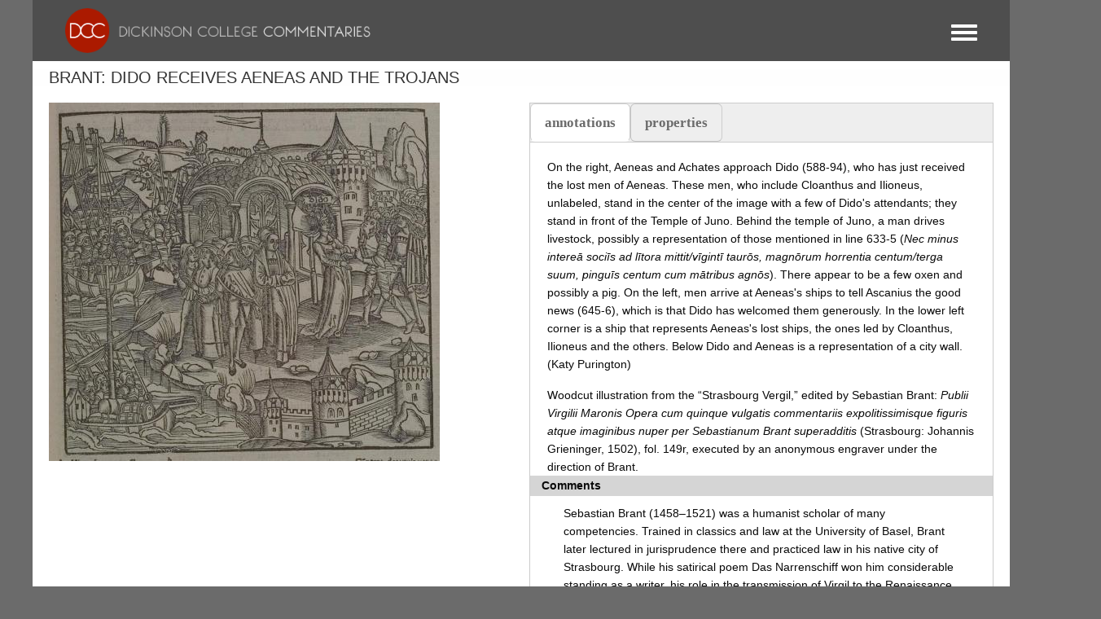

--- FILE ---
content_type: text/css
request_url: https://dcc.dickinson.edu/sites/default/files/color/dcc_dxpr-2c911b15/helper-classes.css?t6yvs9
body_size: 10242
content:
.dxpr-theme-util-full-width-content .main-container{width:auto;max-width:none;margin-left:0;margin-right:0}.dxpr-theme-util-full-width-content .col-sm-12{padding-left:0;padding-right:0}.dxpr-theme-util-full-height{min-height:100vh}.html .inline{display:inline}.html .dxpr-theme-util-clear-both,.html .clear-both{clear:both}.html .dxpr-theme-util-clear-left,.html .clear-left{clear:left}.html .dxpr-theme-util-clear-right,.html .clear-right{clear:right}.html .dxpr-theme-util-float-left{float:left}.html .dxpr-theme-util-float-left img{margin:0 20px 15px 0}.html .dxpr-theme-util-float-right{float:right}.html .dxpr-theme-util-float-right img{margin:0 0 15px 20px}.html .dxpr-theme-util-columns-5 .col-lg-2,.html .dxpr-theme-util-columns-5 .col-md-2,.html .dxpr-theme-util-columns-5 .col-sm-2,.html .dxpr-theme-util-columns-5 .col-xs-2{width:20%}.html .dxpr-theme-util-no-gutter{margin:0 !important;padding:0 !important}.html .dxpr-theme-util-no-gutter .row{margin:0 !important;padding:0 !important}.html .dxpr-theme-util-no-gutter .col-xs-1,.html .dxpr-theme-util-no-gutter .col-sm-1,.html .dxpr-theme-util-no-gutter .col-md-1,.html .dxpr-theme-util-no-gutter .col-lg-1,.html .dxpr-theme-util-no-gutter .col-xs-2,.html .dxpr-theme-util-no-gutter .col-sm-2,.html .dxpr-theme-util-no-gutter .col-md-2,.html .dxpr-theme-util-no-gutter .col-lg-2,.html .dxpr-theme-util-no-gutter .col-xs-3,.html .dxpr-theme-util-no-gutter .col-sm-3,.html .dxpr-theme-util-no-gutter .col-md-3,.html .dxpr-theme-util-no-gutter .col-lg-3,.html .dxpr-theme-util-no-gutter .col-xs-4,.html .dxpr-theme-util-no-gutter .col-sm-4,.html .dxpr-theme-util-no-gutter .col-md-4,.html .dxpr-theme-util-no-gutter .col-lg-4,.html .dxpr-theme-util-no-gutter .col-xs-5,.html .dxpr-theme-util-no-gutter .col-sm-5,.html .dxpr-theme-util-no-gutter .col-md-5,.html .dxpr-theme-util-no-gutter .col-lg-5,.html .dxpr-theme-util-no-gutter .col-xs-6,.html .dxpr-theme-util-no-gutter .col-sm-6,.html .dxpr-theme-util-no-gutter .col-md-6,.html .dxpr-theme-util-no-gutter .col-lg-6,.html .dxpr-theme-util-no-gutter .col-xs-7,.html .dxpr-theme-util-no-gutter .col-sm-7,.html .dxpr-theme-util-no-gutter .col-md-7,.html .dxpr-theme-util-no-gutter .col-lg-7,.html .dxpr-theme-util-no-gutter .col-xs-8,.html .dxpr-theme-util-no-gutter .col-sm-8,.html .dxpr-theme-util-no-gutter .col-md-8,.html .dxpr-theme-util-no-gutter .col-lg-8,.html .dxpr-theme-util-no-gutter .col-xs-9,.html .dxpr-theme-util-no-gutter .col-sm-9,.html .dxpr-theme-util-no-gutter .col-md-9,.html .dxpr-theme-util-no-gutter .col-lg-9,.html .dxpr-theme-util-no-gutter .col-xs-10,.html .dxpr-theme-util-no-gutter .col-sm-10,.html .dxpr-theme-util-no-gutter .col-md-10,.html .dxpr-theme-util-no-gutter .col-lg-10,.html .dxpr-theme-util-no-gutter .col-xs-11,.html .dxpr-theme-util-no-gutter .col-sm-11,.html .dxpr-theme-util-no-gutter .col-md-11,.html .dxpr-theme-util-no-gutter .col-lg-11,.html .dxpr-theme-util-no-gutter .col-xs-12,.html .dxpr-theme-util-no-gutter .col-sm-12,.html .dxpr-theme-util-no-gutter .col-md-12,.html .dxpr-theme-util-no-gutter .col-lg-12{padding:0 !important;margin:0 !important}.html .row .dxpr-theme-util-no-gutter .row{margin:0 !important}.html .dxpr-theme-util-no-spacer .col-xs-1,.html .dxpr-theme-util-no-spacer .col-sm-1,.html .dxpr-theme-util-no-spacer .col-md-1,.html .dxpr-theme-util-no-spacer .col-lg-1,.html .dxpr-theme-util-no-spacer .col-xs-2,.html .dxpr-theme-util-no-spacer .col-sm-2,.html .dxpr-theme-util-no-spacer .col-md-2,.html .dxpr-theme-util-no-spacer .col-lg-2,.html .dxpr-theme-util-no-spacer .col-xs-3,.html .dxpr-theme-util-no-spacer .col-sm-3,.html .dxpr-theme-util-no-spacer .col-md-3,.html .dxpr-theme-util-no-spacer .col-lg-3,.html .dxpr-theme-util-no-spacer .col-xs-4,.html .dxpr-theme-util-no-spacer .col-sm-4,.html .dxpr-theme-util-no-spacer .col-md-4,.html .dxpr-theme-util-no-spacer .col-lg-4,.html .dxpr-theme-util-no-spacer .col-xs-5,.html .dxpr-theme-util-no-spacer .col-sm-5,.html .dxpr-theme-util-no-spacer .col-md-5,.html .dxpr-theme-util-no-spacer .col-lg-5,.html .dxpr-theme-util-no-spacer .col-xs-6,.html .dxpr-theme-util-no-spacer .col-sm-6,.html .dxpr-theme-util-no-spacer .col-md-6,.html .dxpr-theme-util-no-spacer .col-lg-6,.html .dxpr-theme-util-no-spacer .col-xs-7,.html .dxpr-theme-util-no-spacer .col-sm-7,.html .dxpr-theme-util-no-spacer .col-md-7,.html .dxpr-theme-util-no-spacer .col-lg-7,.html .dxpr-theme-util-no-spacer .col-xs-8,.html .dxpr-theme-util-no-spacer .col-sm-8,.html .dxpr-theme-util-no-spacer .col-md-8,.html .dxpr-theme-util-no-spacer .col-lg-8,.html .dxpr-theme-util-no-spacer .col-xs-9,.html .dxpr-theme-util-no-spacer .col-sm-9,.html .dxpr-theme-util-no-spacer .col-md-9,.html .dxpr-theme-util-no-spacer .col-lg-9,.html .dxpr-theme-util-no-spacer .col-xs-10,.html .dxpr-theme-util-no-spacer .col-sm-10,.html .dxpr-theme-util-no-spacer .col-md-10,.html .dxpr-theme-util-no-spacer .col-lg-10,.html .dxpr-theme-util-no-spacer .col-xs-11,.html .dxpr-theme-util-no-spacer .col-sm-11,.html .dxpr-theme-util-no-spacer .col-md-11,.html .dxpr-theme-util-no-spacer .col-lg-11,.html .dxpr-theme-util-no-spacer .col-xs-12,.html .dxpr-theme-util-no-spacer .col-sm-12,.html .dxpr-theme-util-no-spacer .col-md-12,.html .dxpr-theme-util-no-spacer .col-lg-12{margin-bottom:0}.html .dxpr-theme-util-gutter-bottom{margin-bottom:30px}@media (max-width: 768px){.html .dxpr-theme-util-columns-5 .col-lg-2,.html .dxpr-theme-util-columns-5 .col-md-2,.html .dxpr-theme-util-columns-5 .col-sm-2,.html .dxpr-theme-util-columns-5 .col-xs-2{width:100%;clear:none;margin-left:0;margin-right:0;margin-bottom:10px}}.html .dxpr-theme-util-text-shadow{text-shadow:1px 1px #000000}.html .dxpr-theme-util-text-shadow-80{text-shadow:1px 1px rgba(0,0,0,0.8)}.html .dxpr-theme-util-text-shadow-60{text-shadow:1px 1px rgba(0,0,0,0.6)}.html .dxpr-theme-util-text-shadow-40{text-shadow:1px 1px rgba(0,0,0,0.4)}.html .dxpr-theme-util-text-shadow-20{text-shadow:1px 1px rgba(0,0,0,0.2)}.html .dxpr-theme-util-text-muted{opacity:0.75}.html .dxpr-theme-util-text-uppercase{text-transform:uppercase}.html .dxpr-theme-util-text-bold{font-weight:700}.html .dxpr-theme-util-text-light{font-weight:300}.html .dxpr-theme-util-text-italic{font-style:italic}.html .dxpr-theme-util-overlay-primary,.html .dxpr-theme-util-overlay-accent1,.html .dxpr-theme-util-overlay-accent2,.html .dxpr-theme-util-overlay-black,.html .dxpr-theme-util-overlay-white,.html .dxpr-theme-util-overlay-gray{position:relative;z-index:0}.html .dxpr-theme-util-overlay-primary:after,.html .dxpr-theme-util-overlay-accent1:after,.html .dxpr-theme-util-overlay-accent2:after,.html .dxpr-theme-util-overlay-black:after,.html .dxpr-theme-util-overlay-white:after,.html .dxpr-theme-util-overlay-gray:after{content:' ';display:block;position:absolute;top:0;left:0;background-color:#000000;opacity:0.90;width:100%;height:100%;z-index:-1}.html .YTPOverlay{opacity:0.9}.html .dxpr-theme-util-overlay-primary:after,.html .dxpr-theme-util-overlay-primary .YTPOverlay{background-color:#6b6b6b}.html .dxpr-theme-util-overlay-accent1:after,.html .dxpr-theme-util-overlay-accent1 .YTPOverlay{background-color:#6b6b6b}.html .dxpr-theme-util-overlay-accent2:after,.html .dxpr-theme-util-overlay-accent2 .YTPOverlay{background-color:#767676}.html .dxpr-theme-util-overlay-black:after,.html .dxpr-theme-util-overlay-black .YTPOverlay{background-color:#000000}.html .dxpr-theme-util-overlay-white:after,.html .dxpr-theme-util-overlay-white .YTPOverlay{background-color:white}.html .dxpr-theme-util-overlay-gray:after,.html .dxpr-theme-util-overlay-gray .YTPOverlay{background-color:#333333}.html .dxpr-theme-util-background-body{background-color:#6b6b6b}.html .dxpr-theme-util-background-gray{background-color:#333333}.html .dxpr-theme-util-background-primary,.html .bg-primary{background-color:#6b6b6b !important}.html .dxpr-theme-util-background-accent1{background-color:#6b6b6b}.html .dxpr-theme-util-background-accent2{background-color:#767676}.html .dxpr-theme-util-background-card{background-color:#767676}.html .dxpr-theme-util-background-card-text{background-color:#0a0a0a}.html .dxpr-theme-util-background-white{background-color:white}.html .dxpr-theme-util-background-black{background-color:#000000}.html .dxpr-theme-util-background-silver{background-color:#f1f1f1}.html .dxpr-theme-util-border-primary{border-color:#6b6b6b}.html .dxpr-theme-util-border-accent1{border-color:#6b6b6b}.html .dxpr-theme-util-border-accent2{border-color:#767676}.html .dxpr-theme-util-border-primary-gray{border-color:#333333}.html .dxpr-theme-util-border-white{border-color:white}.html .dxpr-theme-util-border-black{border-color:#000000}.html .dxpr-theme-util-border-silver{border-color:#f1f1f1}.html .dxpr-theme-util-color-gray *{color:#333333}.html .dxpr-theme-util-color-primary,.html .text-primary *{color:#6b6b6b}.html .dxpr-theme-util-color-accent1 *{color:#6b6b6b}.html .dxpr-theme-util-color-accent2 *{color:#767676}.html .dxpr-theme-util-color-card *{color:#767676}.html .dxpr-theme-util-color-card-text *{color:#0a0a0a}.html .dxpr-theme-util-color-white *{color:white}.html .dxpr-theme-util-color-black *{color:#000000}.html .dxpr-theme-util-color-silver *{color:#f1f1f1}.html .dxpr-theme-util-hover-background-primary:hover{background-color:#6b6b6b}.html .dxpr-theme-util-hover-background-white:hover{background-color:white}.html .dxpr-theme-util-hover-background-black:hover{background-color:#000000}.html .dxpr-theme-util-hover-border-primary:hover{border-color:#6b6b6b}.html .dxpr-theme-util-hover-border-white:hover{border-color:white}.html .dxpr-theme-util-hover-border-black:hover{border-color:#000000}.html .dxpr-theme-util-hover-border-silver:hover{border-color:#f1f1f1}.html .dxpr-theme-util-hover-color-primary:hover{color:#6b6b6b}.html .dxpr-theme-util-hover-color-white:hover{color:white}.html .dxpr-theme-util-hover-color-black:hover{color:#000000}.html .dxpr-theme-util-hover-color-silver:hover{color:#f1f1f1}.html .dxpr-theme-form-inline .form-item,.html .dxpr-theme-form-inline .form-actions,.html .dxpr-theme-form-inline .webform-elements{display:block;float:left;clear:none;margin-right:20px}.html .dxpr-theme-form-inline .btn{padding:12px 18px}.html .dxpr-theme-util-vcenter{display:flex;align-items:center}


--- FILE ---
content_type: text/css
request_url: https://dcc.dickinson.edu/sites/default/files/color/dcc_dxpr-2c911b15/typography.css?t6yvs9
body_size: 2350
content:
body,.toooltip{font-family:"Source Sans Pro", "Source Sans Pro";font-weight:400;font-style:normal}h1,h2,h3,h4,h5,h6,label,.field--label{font-family:"Source Sans Pro Light", "Source Sans Pro";font-weight:300;font-style:normal}nav,nav ul li,nav a{font-family:"Source Sans Pro", "Source Sans Pro";font-weight:300;font-style:normal}.site-name,.navbar-brand{font-family:"Source Sans Pro Light", "Source Sans Pro";font-weight:300;font-style:normal}blockquote,blockquote p{font-family:"Source Sans Pro Light Italic", "Source Sans Pro";font-weight:300;font-style:italic}body,html{color:#333333;font-size:16px}body,p,.lead{line-height:1.6}h1,h2,h3,h4,h5,h6{margin-top:0;margin-bottom:10px}h1{font-size:41px}h2{font-size:34px}h3,.block-title{font-size:28px}h4{font-size:20px}h5{font-size:16px}h6{font-size:14px}h3.field--label{font-size:20px;margin-bottom:0}h3.field--label+div,h3.field--label+ul{margin-bottom:10px}.content .list-inline a{color:#333333}a,.btn-link,.nav-link{color:#6b6b6b}a svg,.btn-link svg,.nav-link svg{fill:#6b6b6b}a{transition:color 200ms;text-decoration:none}a:hover,a:focus{outline:none}a svg{transition:fill 200ms}a:hover,a:focus,.btn-link:hover,.btn-link:focus{text-decoration:underline;color:#6b6b6b}a:hover svg,a:focus svg,.btn-link:hover svg,.btn-link:focus svg{fill:#6b6b6b}h1,h2,h3,h4,h5,h6,.navbar-brand,th,.nav-tabs>li>a{color:#575757}h1 a,h2 a,h3 a,h4 a,h5 a,h6 a,.navbar-brand a,th a,.nav-tabs>li>a a{color:#575757}h1 a:hover,h1 a:focus,h2 a:hover,h2 a:focus,h3 a:hover,h3 a:focus,h4 a:hover,h4 a:focus,h5 a:hover,h5 a:focus,h6 a:hover,h6 a:focus,.navbar-brand a:hover,.navbar-brand a:focus,th a:hover,th a:focus,.nav-tabs>li>a a:hover,.nav-tabs>li>a a:focus{text-decoration:none;color:#6b6b6b}.block-revslider img{max-width:100%}hr{height:0;border-top:4px solid #767676;margin-bottom:20px;margin-top:20px}.region-sidebar-first hr,.region-sidebar-second hr{margin-top:10px;margin-bottom:10px}.dxpr-theme-footer hr{border-top-color:#a1a1a1}.card hr,.jumbotron hr{border-top-color:#0a0a0a}.submitted{color:#cccccc}.submitted a{color:#cccccc;text-decoration:underline}.submitted a:hover,.submitted a:focus{text-decoration:none}.node .links{clear:both}.main-container .block-menu-block .nav>li{float:none}.region-sidebar-first,.region-sidebar-second{color:#cccccc}.region-sidebar-first a,.region-sidebar-second a{color:#333333}
